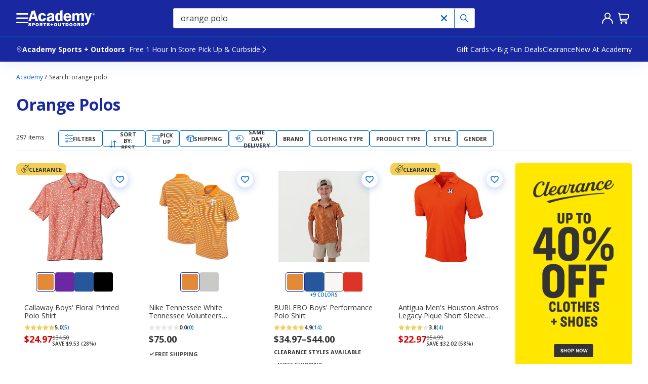

--- FILE ---
content_type: text/javascript
request_url: https://www.academy.com/static-assets/prod1central_component_registry_vol/components/searchRedirect/1.0.0/searchRedirect.component.js?cacheId=v131
body_size: 11583
content:
/*! For license information please see searchRedirect.component.js.LICENSE.txt */
!function(e,t){"object"==typeof exports&&"object"==typeof module?module.exports=t(require("@academysports/aso-env"),require("react"),require("react-dom"),require("react-redux"),require("redux"),require("@emotion/react"),require("lodash")):"function"==typeof define&&define.amd?define("ASOPM",[,,,,,,],t):"object"==typeof exports?exports.ASOPM=t(require("@academysports/aso-env"),require("react"),require("react-dom"),require("react-redux"),require("redux"),require("@emotion/react"),require("lodash")):(e.ASOPM=e.ASOPM||{},e.ASOPM.searchRedirect=t(e.ASOPMEnv,e.React,e.ReactDOM,e.ReactRedux,e.Redux,e.EmotionReact,e.lodash))}(this,((e,t,r,n,o,i,a)=>(()=>{var c={383:t=>{"use strict";t.exports=e},791:e=>{"use strict";e.exports=t},569:e=>{"use strict";e.exports=r},211:e=>{"use strict";e.exports=n},950:e=>{"use strict";e.exports=o},216:e=>{"use strict";e.exports=i},787:e=>{"use strict";e.exports=a},633:(e,t,r)=>{var n=r(738).default;function o(){"use strict";e.exports=o=function(){return r},e.exports.__esModule=!0,e.exports.default=e.exports;var t,r={},i=Object.prototype,a=i.hasOwnProperty,c=Object.defineProperty||function(e,t,r){e[t]=r.value},s="function"==typeof Symbol?Symbol:{},l=s.iterator||"@@iterator",u=s.asyncIterator||"@@asyncIterator",p=s.toStringTag||"@@toStringTag";function f(e,t,r){return Object.defineProperty(e,t,{value:r,enumerable:!0,configurable:!0,writable:!0}),e[t]}try{f({},"")}catch(t){f=function(e,t,r){return e[t]=r}}function d(e,t,r,n){var o=t&&t.prototype instanceof b?t:b,i=Object.create(o.prototype),a=new I(n||[]);return c(i,"_invoke",{value:x(e,r,a)}),i}function h(e,t,r){try{return{type:"normal",arg:e.call(t,r)}}catch(e){return{type:"throw",arg:e}}}r.wrap=d;var g="suspendedStart",y="suspendedYield",m="executing",v="completed",_={};function b(){}function E(){}function A(){}var S={};f(S,l,(function(){return this}));var O=Object.getPrototypeOf,w=O&&O(O(k([])));w&&w!==i&&a.call(w,l)&&(S=w);var T=A.prototype=b.prototype=Object.create(S);function C(e){["next","throw","return"].forEach((function(t){f(e,t,(function(e){return this._invoke(t,e)}))}))}function P(e,t){function r(o,i,c,s){var l=h(e[o],e,i);if("throw"!==l.type){var u=l.arg,p=u.value;return p&&"object"==n(p)&&a.call(p,"__await")?t.resolve(p.__await).then((function(e){r("next",e,c,s)}),(function(e){r("throw",e,c,s)})):t.resolve(p).then((function(e){u.value=e,c(u)}),(function(e){return r("throw",e,c,s)}))}s(l.arg)}var o;c(this,"_invoke",{value:function(e,n){function i(){return new t((function(t,o){r(e,n,t,o)}))}return o=o?o.then(i,i):i()}})}function x(e,r,n){var o=g;return function(i,a){if(o===m)throw Error("Generator is already running");if(o===v){if("throw"===i)throw a;return{value:t,done:!0}}for(n.method=i,n.arg=a;;){var c=n.delegate;if(c){var s=R(c,n);if(s){if(s===_)continue;return s}}if("next"===n.method)n.sent=n._sent=n.arg;else if("throw"===n.method){if(o===g)throw o=v,n.arg;n.dispatchException(n.arg)}else"return"===n.method&&n.abrupt("return",n.arg);o=m;var l=h(e,r,n);if("normal"===l.type){if(o=n.done?v:y,l.arg===_)continue;return{value:l.arg,done:n.done}}"throw"===l.type&&(o=v,n.method="throw",n.arg=l.arg)}}}function R(e,r){var n=r.method,o=e.iterator[n];if(o===t)return r.delegate=null,"throw"===n&&e.iterator.return&&(r.method="return",r.arg=t,R(e,r),"throw"===r.method)||"return"!==n&&(r.method="throw",r.arg=new TypeError("The iterator does not provide a '"+n+"' method")),_;var i=h(o,e.iterator,r.arg);if("throw"===i.type)return r.method="throw",r.arg=i.arg,r.delegate=null,_;var a=i.arg;return a?a.done?(r[e.resultName]=a.value,r.next=e.nextLoc,"return"!==r.method&&(r.method="next",r.arg=t),r.delegate=null,_):a:(r.method="throw",r.arg=new TypeError("iterator result is not an object"),r.delegate=null,_)}function L(e){var t={tryLoc:e[0]};1 in e&&(t.catchLoc=e[1]),2 in e&&(t.finallyLoc=e[2],t.afterLoc=e[3]),this.tryEntries.push(t)}function D(e){var t=e.completion||{};t.type="normal",delete t.arg,e.completion=t}function I(e){this.tryEntries=[{tryLoc:"root"}],e.forEach(L,this),this.reset(!0)}function k(e){if(e||""===e){var r=e[l];if(r)return r.call(e);if("function"==typeof e.next)return e;if(!isNaN(e.length)){var o=-1,i=function r(){for(;++o<e.length;)if(a.call(e,o))return r.value=e[o],r.done=!1,r;return r.value=t,r.done=!0,r};return i.next=i}}throw new TypeError(n(e)+" is not iterable")}return E.prototype=A,c(T,"constructor",{value:A,configurable:!0}),c(A,"constructor",{value:E,configurable:!0}),E.displayName=f(A,p,"GeneratorFunction"),r.isGeneratorFunction=function(e){var t="function"==typeof e&&e.constructor;return!!t&&(t===E||"GeneratorFunction"===(t.displayName||t.name))},r.mark=function(e){return Object.setPrototypeOf?Object.setPrototypeOf(e,A):(e.__proto__=A,f(e,p,"GeneratorFunction")),e.prototype=Object.create(T),e},r.awrap=function(e){return{__await:e}},C(P.prototype),f(P.prototype,u,(function(){return this})),r.AsyncIterator=P,r.async=function(e,t,n,o,i){void 0===i&&(i=Promise);var a=new P(d(e,t,n,o),i);return r.isGeneratorFunction(t)?a:a.next().then((function(e){return e.done?e.value:a.next()}))},C(T),f(T,p,"Generator"),f(T,l,(function(){return this})),f(T,"toString",(function(){return"[object Generator]"})),r.keys=function(e){var t=Object(e),r=[];for(var n in t)r.push(n);return r.reverse(),function e(){for(;r.length;){var n=r.pop();if(n in t)return e.value=n,e.done=!1,e}return e.done=!0,e}},r.values=k,I.prototype={constructor:I,reset:function(e){if(this.prev=0,this.next=0,this.sent=this._sent=t,this.done=!1,this.delegate=null,this.method="next",this.arg=t,this.tryEntries.forEach(D),!e)for(var r in this)"t"===r.charAt(0)&&a.call(this,r)&&!isNaN(+r.slice(1))&&(this[r]=t)},stop:function(){this.done=!0;var e=this.tryEntries[0].completion;if("throw"===e.type)throw e.arg;return this.rval},dispatchException:function(e){if(this.done)throw e;var r=this;function n(n,o){return c.type="throw",c.arg=e,r.next=n,o&&(r.method="next",r.arg=t),!!o}for(var o=this.tryEntries.length-1;o>=0;--o){var i=this.tryEntries[o],c=i.completion;if("root"===i.tryLoc)return n("end");if(i.tryLoc<=this.prev){var s=a.call(i,"catchLoc"),l=a.call(i,"finallyLoc");if(s&&l){if(this.prev<i.catchLoc)return n(i.catchLoc,!0);if(this.prev<i.finallyLoc)return n(i.finallyLoc)}else if(s){if(this.prev<i.catchLoc)return n(i.catchLoc,!0)}else{if(!l)throw Error("try statement without catch or finally");if(this.prev<i.finallyLoc)return n(i.finallyLoc)}}}},abrupt:function(e,t){for(var r=this.tryEntries.length-1;r>=0;--r){var n=this.tryEntries[r];if(n.tryLoc<=this.prev&&a.call(n,"finallyLoc")&&this.prev<n.finallyLoc){var o=n;break}}o&&("break"===e||"continue"===e)&&o.tryLoc<=t&&t<=o.finallyLoc&&(o=null);var i=o?o.completion:{};return i.type=e,i.arg=t,o?(this.method="next",this.next=o.finallyLoc,_):this.complete(i)},complete:function(e,t){if("throw"===e.type)throw e.arg;return"break"===e.type||"continue"===e.type?this.next=e.arg:"return"===e.type?(this.rval=this.arg=e.arg,this.method="return",this.next="end"):"normal"===e.type&&t&&(this.next=t),_},finish:function(e){for(var t=this.tryEntries.length-1;t>=0;--t){var r=this.tryEntries[t];if(r.finallyLoc===e)return this.complete(r.completion,r.afterLoc),D(r),_}},catch:function(e){for(var t=this.tryEntries.length-1;t>=0;--t){var r=this.tryEntries[t];if(r.tryLoc===e){var n=r.completion;if("throw"===n.type){var o=n.arg;D(r)}return o}}throw Error("illegal catch attempt")},delegateYield:function(e,r,n){return this.delegate={iterator:k(e),resultName:r,nextLoc:n},"next"===this.method&&(this.arg=t),_}},r}e.exports=o,e.exports.__esModule=!0,e.exports.default=e.exports},738:e=>{function t(r){return e.exports=t="function"==typeof Symbol&&"symbol"==typeof Symbol.iterator?function(e){return typeof e}:function(e){return e&&"function"==typeof Symbol&&e.constructor===Symbol&&e!==Symbol.prototype?"symbol":typeof e},e.exports.__esModule=!0,e.exports.default=e.exports,t(r)}e.exports=t,e.exports.__esModule=!0,e.exports.default=e.exports},756:(e,t,r)=>{var n=r(633)();e.exports=n;try{regeneratorRuntime=n}catch(e){"object"==typeof globalThis?globalThis.regeneratorRuntime=n:Function("r","regeneratorRuntime = r")(n)}}},s={};function l(e){var t=s[e];if(void 0!==t)return t.exports;var r=s[e]={exports:{}};return c[e](r,r.exports,l),r.exports}(()=>{l.n=e=>{var t=e&&e.__esModule?()=>e.default:()=>e;return l.d(t,{a:t}),t}})(),(()=>{l.d=(e,t)=>{for(var r in t)l.o(t,r)&&!l.o(e,r)&&Object.defineProperty(e,r,{enumerable:!0,get:t[r]})}})(),(()=>{l.o=(e,t)=>Object.prototype.hasOwnProperty.call(e,t)})(),(()=>{l.r=e=>{"undefined"!=typeof Symbol&&Symbol.toStringTag&&Object.defineProperty(e,Symbol.toStringTag,{value:"Module"}),Object.defineProperty(e,"__esModule",{value:!0})}})(),void 0!==l&&Object.defineProperty(l,"p",{get:function(){try{if("string"!=typeof ASOPMEnv.publicPaths.searchRedirect)throw new Error("WebpackRequireFrom: 'ASOPMEnv.publicPaths['searchRedirect']' is not a string or not available at runtime. See https://github.com/agoldis/webpack-require-from#troubleshooting");return ASOPMEnv.publicPaths.searchRedirect}catch(e){return console.error(e),"/webpack/"}},set:function(e){}});var u={};return(()=>{"use strict";function e(e,t){(null==t||t>e.length)&&(t=e.length);for(var r=0,n=Array(t);r<t;r++)n[r]=e[r];return n}function t(t,r){if(t){if("string"==typeof t)return e(t,r);var n={}.toString.call(t).slice(8,-1);return"Object"===n&&t.constructor&&(n=t.constructor.name),"Map"===n||"Set"===n?Array.from(t):"Arguments"===n||/^(?:Ui|I)nt(?:8|16|32)(?:Clamped)?Array$/.test(n)?e(t,r):void 0}}function r(e){return r="function"==typeof Symbol&&"symbol"==typeof Symbol.iterator?function(e){return typeof e}:function(e){return e&&"function"==typeof Symbol&&e.constructor===Symbol&&e!==Symbol.prototype?"symbol":typeof e},r(e)}function n(e){var t=function(e,t){if("object"!=r(e)||!e)return e;var n=e[Symbol.toPrimitive];if(void 0!==n){var o=n.call(e,t||"default");if("object"!=r(o))return o;throw new TypeError("@@toPrimitive must return a primitive value.")}return("string"===t?String:Number)(e)}(e,"string");return"symbol"==r(t)?t:t+""}function o(e,t){for(var r=0;r<t.length;r++){var o=t[r];o.enumerable=o.enumerable||!1,o.configurable=!0,"value"in o&&(o.writable=!0),Object.defineProperty(e,n(o.key),o)}}function i(e,t){if(t&&("object"==r(t)||"function"==typeof t))return t;if(void 0!==t)throw new TypeError("Derived constructors may only return object or undefined");return function(e){if(void 0===e)throw new ReferenceError("this hasn't been initialised - super() hasn't been called");return e}(e)}function a(e){return a=Object.setPrototypeOf?Object.getPrototypeOf.bind():function(e){return e.__proto__||Object.getPrototypeOf(e)},a(e)}function c(e,t){return c=Object.setPrototypeOf?Object.setPrototypeOf.bind():function(e,t){return e.__proto__=t,e},c(e,t)}l.r(u),l.d(u,{default:()=>ke});var s=l(791),p=l.n(s),f=l(211),d=l(569),h=l.n(d),g=l(950),y=!("undefined"==typeof window||!window.document||!window.document.createElement),m=(y&&(!window.addEventListener&&window.attachEvent),y&&window.screen,function(e){var t=!(arguments.length>1&&void 0!==arguments[1])||arguments[1];if(!y)return"";var r="".concat(e,"=");try{for(var n=(t?document.cookie:decodeURIComponent(document.cookie)).split(";"),o=0;o<n.length;o+=1){for(var i=n[o];" "===i.charAt(0);)i=i.substring(1);if(0===i.indexOf(r))return i.slice(r.length,i.length)}return""}catch(e){return console.error(e),""}});function v(){return v=Object.assign?Object.assign.bind():function(e){for(var t=1;t<arguments.length;t++){var r=arguments[t];for(var n in r)({}).hasOwnProperty.call(r,n)&&(e[n]=r[n])}return e},v.apply(null,arguments)}function _(e){var t=Object.create(null);return function(r){return void 0===t[r]&&(t[r]=e(r)),t[r]}}var b=/^((children|dangerouslySetInnerHTML|key|ref|autoFocus|defaultValue|defaultChecked|innerHTML|suppressContentEditableWarning|suppressHydrationWarning|valueLink|abbr|accept|acceptCharset|accessKey|action|allow|allowUserMedia|allowPaymentRequest|allowFullScreen|allowTransparency|alt|async|autoComplete|autoPlay|capture|cellPadding|cellSpacing|challenge|charSet|checked|cite|classID|className|cols|colSpan|content|contentEditable|contextMenu|controls|controlsList|coords|crossOrigin|data|dateTime|decoding|default|defer|dir|disabled|disablePictureInPicture|disableRemotePlayback|download|draggable|encType|enterKeyHint|fetchpriority|fetchPriority|form|formAction|formEncType|formMethod|formNoValidate|formTarget|frameBorder|headers|height|hidden|high|href|hrefLang|htmlFor|httpEquiv|id|inputMode|integrity|is|keyParams|keyType|kind|label|lang|list|loading|loop|low|marginHeight|marginWidth|max|maxLength|media|mediaGroup|method|min|minLength|multiple|muted|name|nonce|noValidate|open|optimum|pattern|placeholder|playsInline|poster|preload|profile|radioGroup|readOnly|referrerPolicy|rel|required|reversed|role|rows|rowSpan|sandbox|scope|scoped|scrolling|seamless|selected|shape|size|sizes|slot|span|spellCheck|src|srcDoc|srcLang|srcSet|start|step|style|summary|tabIndex|target|title|translate|type|useMap|value|width|wmode|wrap|about|datatype|inlist|prefix|property|resource|typeof|vocab|autoCapitalize|autoCorrect|autoSave|color|incremental|fallback|inert|itemProp|itemScope|itemType|itemID|itemRef|on|option|results|security|unselectable|accentHeight|accumulate|additive|alignmentBaseline|allowReorder|alphabetic|amplitude|arabicForm|ascent|attributeName|attributeType|autoReverse|azimuth|baseFrequency|baselineShift|baseProfile|bbox|begin|bias|by|calcMode|capHeight|clip|clipPathUnits|clipPath|clipRule|colorInterpolation|colorInterpolationFilters|colorProfile|colorRendering|contentScriptType|contentStyleType|cursor|cx|cy|d|decelerate|descent|diffuseConstant|direction|display|divisor|dominantBaseline|dur|dx|dy|edgeMode|elevation|enableBackground|end|exponent|externalResourcesRequired|fill|fillOpacity|fillRule|filter|filterRes|filterUnits|floodColor|floodOpacity|focusable|fontFamily|fontSize|fontSizeAdjust|fontStretch|fontStyle|fontVariant|fontWeight|format|from|fr|fx|fy|g1|g2|glyphName|glyphOrientationHorizontal|glyphOrientationVertical|glyphRef|gradientTransform|gradientUnits|hanging|horizAdvX|horizOriginX|ideographic|imageRendering|in|in2|intercept|k|k1|k2|k3|k4|kernelMatrix|kernelUnitLength|kerning|keyPoints|keySplines|keyTimes|lengthAdjust|letterSpacing|lightingColor|limitingConeAngle|local|markerEnd|markerMid|markerStart|markerHeight|markerUnits|markerWidth|mask|maskContentUnits|maskUnits|mathematical|mode|numOctaves|offset|opacity|operator|order|orient|orientation|origin|overflow|overlinePosition|overlineThickness|panose1|paintOrder|pathLength|patternContentUnits|patternTransform|patternUnits|pointerEvents|points|pointsAtX|pointsAtY|pointsAtZ|preserveAlpha|preserveAspectRatio|primitiveUnits|r|radius|refX|refY|renderingIntent|repeatCount|repeatDur|requiredExtensions|requiredFeatures|restart|result|rotate|rx|ry|scale|seed|shapeRendering|slope|spacing|specularConstant|specularExponent|speed|spreadMethod|startOffset|stdDeviation|stemh|stemv|stitchTiles|stopColor|stopOpacity|strikethroughPosition|strikethroughThickness|string|stroke|strokeDasharray|strokeDashoffset|strokeLinecap|strokeLinejoin|strokeMiterlimit|strokeOpacity|strokeWidth|surfaceScale|systemLanguage|tableValues|targetX|targetY|textAnchor|textDecoration|textRendering|textLength|to|transform|u1|u2|underlinePosition|underlineThickness|unicode|unicodeBidi|unicodeRange|unitsPerEm|vAlphabetic|vHanging|vIdeographic|vMathematical|values|vectorEffect|version|vertAdvY|vertOriginX|vertOriginY|viewBox|viewTarget|visibility|widths|wordSpacing|writingMode|x|xHeight|x1|x2|xChannelSelector|xlinkActuate|xlinkArcrole|xlinkHref|xlinkRole|xlinkShow|xlinkTitle|xlinkType|xmlBase|xmlns|xmlnsXlink|xmlLang|xmlSpace|y|y1|y2|yChannelSelector|z|zoomAndPan|for|class|autofocus)|(([Dd][Aa][Tt][Aa]|[Aa][Rr][Ii][Aa]|x)-.*))$/,E=_((function(e){return b.test(e)||111===e.charCodeAt(0)&&110===e.charCodeAt(1)&&e.charCodeAt(2)<91})),A=l(216);var S=function(e,t,r){var n=e.key+"-"+t.name;!1===r&&void 0===e.registered[n]&&(e.registered[n]=t.styles)};var O={animationIterationCount:1,aspectRatio:1,borderImageOutset:1,borderImageSlice:1,borderImageWidth:1,boxFlex:1,boxFlexGroup:1,boxOrdinalGroup:1,columnCount:1,columns:1,flex:1,flexGrow:1,flexPositive:1,flexShrink:1,flexNegative:1,flexOrder:1,gridRow:1,gridRowEnd:1,gridRowSpan:1,gridRowStart:1,gridColumn:1,gridColumnEnd:1,gridColumnSpan:1,gridColumnStart:1,msGridRow:1,msGridRowSpan:1,msGridColumn:1,msGridColumnSpan:1,fontWeight:1,lineHeight:1,opacity:1,order:1,orphans:1,scale:1,tabSize:1,widows:1,zIndex:1,zoom:1,WebkitLineClamp:1,fillOpacity:1,floodOpacity:1,stopOpacity:1,strokeDasharray:1,strokeDashoffset:1,strokeMiterlimit:1,strokeOpacity:1,strokeWidth:1},w=/[A-Z]|^ms/g,T=/_EMO_([^_]+?)_([^]*?)_EMO_/g,C=function(e){return 45===e.charCodeAt(1)},P=function(e){return null!=e&&"boolean"!=typeof e},x=_((function(e){return C(e)?e:e.replace(w,"-$&").toLowerCase()})),R=function(e,t){switch(e){case"animation":case"animationName":if("string"==typeof t)return t.replace(T,(function(e,t,r){return D={name:t,styles:r,next:D},t}))}return 1===O[e]||C(e)||"number"!=typeof t||0===t?t:t+"px"};function L(e,t,r){if(null==r)return"";var n=r;if(void 0!==n.__emotion_styles)return n;switch(typeof r){case"boolean":return"";case"object":var o=r;if(1===o.anim)return D={name:o.name,styles:o.styles,next:D},o.name;var i=r;if(void 0!==i.styles){var a=i.next;if(void 0!==a)for(;void 0!==a;)D={name:a.name,styles:a.styles,next:D},a=a.next;return i.styles+";"}return function(e,t,r){var n="";if(Array.isArray(r))for(var o=0;o<r.length;o++)n+=L(e,t,r[o])+";";else for(var i in r){var a=r[i];if("object"!=typeof a){var c=a;null!=t&&void 0!==t[c]?n+=i+"{"+t[c]+"}":P(c)&&(n+=x(i)+":"+R(i,c)+";")}else if(!Array.isArray(a)||"string"!=typeof a[0]||null!=t&&void 0!==t[a[0]]){var s=L(e,t,a);switch(i){case"animation":case"animationName":n+=x(i)+":"+s+";";break;default:n+=i+"{"+s+"}"}}else for(var l=0;l<a.length;l++)P(a[l])&&(n+=x(i)+":"+R(i,a[l])+";")}return n}(e,t,r);case"function":if(void 0!==e){var c=D,s=r(e);return D=c,L(e,t,s)}}var l=r;if(null==t)return l;var u=t[l];return void 0!==u?u:l}var D,I=/label:\s*([^\s;{]+)\s*(;|$)/g;var k=!!s.useInsertionEffect&&s.useInsertionEffect,j=k||function(e){return e()},M=(k||s.useLayoutEffect,E),N=function(e){return"theme"!==e},U=function(e){return"string"==typeof e&&e.charCodeAt(0)>96?M:N},G=function(e,t,r){var n;if(t){var o=t.shouldForwardProp;n=e.__emotion_forwardProp&&o?function(t){return e.__emotion_forwardProp(t)&&o(t)}:o}return"function"!=typeof n&&r&&(n=e.__emotion_forwardProp),n},F=function(e){var t=e.cache,r=e.serialized,n=e.isStringTag;return S(t,r,n),j((function(){return function(e,t,r){S(e,t,r);var n=e.key+"-"+t.name;if(void 0===e.inserted[t.name]){var o=t;do{e.insert(t===o?"."+n:"",o,e.sheet,!0),o=o.next}while(void 0!==o)}}(t,r,n)})),null},H=function e(t,r){var n,o,i=t.__emotion_real===t,a=i&&t.__emotion_base||t;void 0!==r&&(n=r.label,o=r.target);var c=G(t,r,i),l=c||U(a),u=!l("as");return function(){var p=arguments,f=i&&void 0!==t.__emotion_styles?t.__emotion_styles.slice(0):[];if(void 0!==n&&f.push("label:"+n+";"),null==p[0]||void 0===p[0].raw)f.push.apply(f,p);else{f.push(p[0][0]);for(var d=p.length,h=1;h<d;h++)f.push(p[h],p[0][h])}var g=(0,A.withEmotionCache)((function(e,t,r){var n=u&&e.as||a,i="",p=[],d=e;if(null==e.theme){for(var h in d={},e)d[h]=e[h];d.theme=s.useContext(A.ThemeContext)}"string"==typeof e.className?i=function(e,t,r){var n="";return r.split(" ").forEach((function(r){void 0!==e[r]?t.push(e[r]+";"):r&&(n+=r+" ")})),n}(t.registered,p,e.className):null!=e.className&&(i=e.className+" ");var g=function(e,t,r){if(1===e.length&&"object"==typeof e[0]&&null!==e[0]&&void 0!==e[0].styles)return e[0];var n=!0,o="";D=void 0;var i=e[0];null==i||void 0===i.raw?(n=!1,o+=L(r,t,i)):o+=i[0];for(var a=1;a<e.length;a++)o+=L(r,t,e[a]),n&&(o+=i[a]);I.lastIndex=0;for(var c,s="";null!==(c=I.exec(o));)s+="-"+c[1];var l=function(e){for(var t,r=0,n=0,o=e.length;o>=4;++n,o-=4)t=1540483477*(65535&(t=255&e.charCodeAt(n)|(255&e.charCodeAt(++n))<<8|(255&e.charCodeAt(++n))<<16|(255&e.charCodeAt(++n))<<24))+(59797*(t>>>16)<<16),r=1540483477*(65535&(t^=t>>>24))+(59797*(t>>>16)<<16)^1540483477*(65535&r)+(59797*(r>>>16)<<16);switch(o){case 3:r^=(255&e.charCodeAt(n+2))<<16;case 2:r^=(255&e.charCodeAt(n+1))<<8;case 1:r=1540483477*(65535&(r^=255&e.charCodeAt(n)))+(59797*(r>>>16)<<16)}return(((r=1540483477*(65535&(r^=r>>>13))+(59797*(r>>>16)<<16))^r>>>15)>>>0).toString(36)}(o)+s;return{name:l,styles:o,next:D}}(f.concat(p),t.registered,d);i+=t.key+"-"+g.name,void 0!==o&&(i+=" "+o);var y=u&&void 0===c?U(n):l,m={};for(var v in e)u&&"as"===v||y(v)&&(m[v]=e[v]);return m.className=i,r&&(m.ref=r),s.createElement(s.Fragment,null,s.createElement(F,{cache:t,serialized:g,isStringTag:"string"==typeof n}),s.createElement(n,m))}));return g.displayName=void 0!==n?n:"Styled("+("string"==typeof a?a:a.displayName||a.name||"Component")+")",g.defaultProps=t.defaultProps,g.__emotion_real=g,g.__emotion_base=a,g.__emotion_styles=f,g.__emotion_forwardProp=c,Object.defineProperty(g,"toString",{value:function(){return"."+o}}),g.withComponent=function(t,n){return e(t,v({},r,n,{shouldForwardProp:G(g,n,!0)})).apply(void 0,f)},g}};var V=H("div",{target:"eg5dcd82"})({name:"1cj5qtw",styles:"width:100%;padding:1rem;margin:1rem 0 0 0;background:0% 0% no-repeat padding-box padding-box rgb(244, 247, 253)"}),Y=H("div",{target:"eg5dcd81"})({name:"1nrmyiq",styles:"width:100%;font-family:'poppins';.message{color:#003366;font-size:1.25rem;}@media screen and (max-width: 768px){width:100%;.message{font-size:0.85rem;}}"}),q=H("h1",{target:"eg5dcd80"})({name:"caat57",styles:"width:100%;font-family:'poppins';&.searchTerm{color:#003366;font-size:1.25rem;display:inline;line-height:0;}@media screen and (max-width: 768px){width:100%;&.searchTerm{font-size:0.85rem;display:inline;line-height:0;}}"}),z=l(383),B=l(787);var W=function(e,t){if(!y)return"";var r=t||window.location.search,n=encodeURIComponent(e).replace(/[-[\]{}()*+?.,\\^$|#]/g,"\\$&"),o=new RegExp("[?&]".concat(n,"=(.*?)(?:&|#|$)"),"i").exec(r);return o&&decodeURIComponent(o[1])||""};[{title:"AA",shipping:!0,military:!0},{title:"AE",shipping:!0,military:!0},{title:"AK",shipping:!0},{title:"AL",shipping:!0},{title:"AP",shipping:!0,military:!0},{title:"AR",shipping:!0},{title:"AS"},{title:"AZ",shipping:!0},{title:"CA",shipping:!0},{title:"CO",shipping:!0},{title:"CT",shipping:!0},{title:"DC",shipping:!0},{title:"DE",shipping:!0},{title:"FL",shipping:!0},{title:"FM"},{title:"GA",shipping:!0},{title:"GU"},{title:"HI",shipping:!0},{title:"IA",shipping:!0},{title:"ID",shipping:!0},{title:"IL",shipping:!0},{title:"IN",shipping:!0},{title:"KS",shipping:!0},{title:"KY",shipping:!0},{title:"LA",shipping:!0},{title:"MA",shipping:!0},{title:"MD",shipping:!0},{title:"ME",shipping:!0},{title:"MI",shipping:!0},{title:"MN",shipping:!0},{title:"MO",shipping:!0},{title:"MP"},{title:"MS",shipping:!0},{title:"MT",shipping:!0},{title:"NC",shipping:!0},{title:"ND",shipping:!0},{title:"NE",shipping:!0},{title:"NH",shipping:!0},{title:"NJ",shipping:!0},{title:"NM",shipping:!0},{title:"NV",shipping:!0},{title:"NY",shipping:!0},{title:"OH",shipping:!0},{title:"OK",shipping:!0},{title:"OR",shipping:!0},{title:"PA",shipping:!0},{title:"PR"},{title:"PW"},{title:"RI",shipping:!0},{title:"SC",shipping:!0},{title:"SD",shipping:!0},{title:"TN",shipping:!0},{title:"TX",shipping:!0},{title:"UT",shipping:!0},{title:"VA",shipping:!0},{title:"VI"},{title:"VT",shipping:!0},{title:"WA",shipping:!0},{title:"WI",shipping:!0},{title:"WV",shipping:!0},{title:"WY",shipping:!0}].filter((function(e){return e.shipping}));y&&(JSON.parse(m("enableAccMigration")||"false")||(0,B.get)(window,"ASOData.uiConfig.cmsGlobal.enableAccMigration",!1));var K="productListingPage240";"".concat(K,"_GET_CATEGORIES"),"".concat(K,"_SAVE_SEARCH_METADATA"),"".concat(K,"_SAVE_CATEGORIES"),"".concat(K,"_SAVE_PRODUCTS"),"".concat(K,"_ANALYTICS_QUICK_FILTERS"),"".concat(K,"_SAVE_FILTERS"),"".concat(K,"_TOGGLE_FILTER"),"".concat(K,"_CLEAR_FILTERS"),"".concat(K,"_SAVE_SORT_OPTION"),"".concat(K,"SAVE_SELECTED_FILTER_OPTION"),"".concat(K,"_UPDATE_QUICK_FILTERS"),"".concat(K,"_GET_PAGE"),"".concat(K,"_SET_SCREEN_DESKTOP"),"".concat(K,"_SAVE_PAGE"),"".concat(K,"_SAVE_SUGGESTED_TERMS"),"".concat(K,"_SAVE_PROMO_CARDS"),"".concat(K,"_UPDATE_DELIVERY_METHOD"),"".concat(K,"_SAVE_DELIVERY_METHOD"),"".concat(K,"_UPDATE_DELIVERY_METHOD_LABELS"),"".concat(K,"UPDATE_FILTERS"),"".concat(K,"FILTER_PRODUCTS_BY_PRICE_RANGE"),"".concat(K,"UPDATE_FILTER_FACETS"),"".concat(K,"_CHANGE_LOADING_STATE"),"".concat(K,"_FETCH_PRODUCTS_DATA_ERROR"),"".concat(K,"_FETCH_PRODUCTS_DATA_SUCCESS"),"".concat(K,"_UPDATE_MIN_MAX_RANGE"),"".concat(K,"_SELECT_CATEGORY"),"".concat(K,"_SAVE_PARENT_CATEGORIES"),"".concat(K,"_DESELECT_CATEGORY"),"".concat(K,"_SET_ALGOLIA_QUERY_ID"),"".concat(K,"_UPDATE_ALL_FILTER"),"".concat(K,"_SET_SUBCAGEGORY_TILE_CONFIG"),"".concat(K,"_UPDATE_BREADBOX_STATS"),"".concat(K,"_HANDLE_SCROLL"),"".concat(K,"_filterDisableApply"),"".concat(K,"_filterEnableApply"),"".concat(K,"_PARAMS_INIT"),"".concat(K,"_UPDATE_PARAMS"),"".concat(K,"_UPDATE_API_QUERY"),"".concat(K,"_SAVE_PARAMS"),"".concat(K,"_SORT_PRODUCTS"),"".concat(K,"_MODAL_TO_TOP"),"".concat(K,"_ADD_ITEM_TO_CART"),"".concat(K,"_ADD_ITEM_TO_CART_SUCCESS"),"".concat(K,"_ADD_ITEM_TO_CART_ERROR"),"".concat(K,"_FETCH_INVENTORY_DATA"),"".concat(K,"_UPDATE_QTY_TO_CART"),"".concat(K,"_UPDATE_QTY_TO_CART_SUCCESS"),"".concat(K,"_UPDATE_QTY_TO_CART_ERROR"),"".concat(K,"_INVENTORY_LOADED_SUCCESS"),"".concat(K,"_INVENTORY_LOADED_ERROR"),"".concat(K,"_REGISTER_LOADER"),"".concat(K,"_DEREGISTER_LOADER"),"".concat(K,"_SET_ATC_CATEGORY_ENABLED"),"".concat(K,"_SHOW_ATC_TOAST_MESSAGE"),"".concat(K,"_CLEAR_ATC_TOAST_MESSAGE"),"".concat(K,"_SAVE_ENABLE_SORT_AND_FILTER_UI_ENHANCEMENT"),"".concat(K,"_SAVE_ENABLE_FILTERS_250"),"".concat(K,"_SCROLL_FILTERS_250"),"".concat(K,"_SAVE_TRACK_FACET_CALL"),"".concat(K,"_CLEAR_SAVED_TRACK_FACET_CALLS");function X(e,t,r){return(t=n(t))in e?Object.defineProperty(e,t,{value:r,enumerable:!0,configurable:!0,writable:!0}):e[t]=r,e}"".concat("stickyBar","_UPDATE_DELIVERY_METHOD"),X(X({},"Free Pick Up","freePickUpId"),"Free Pick Up Today","freePickUpTodayId");y&&(0,B.get)(window.ASOData,"uiConfig.cmsGlobal.disableMonetatePLPPageReImplementation",!1),y&&(0,B.get)(window.ASOData,"uiConfig.cmsGlobal.enableAddCartRowsToMonetateOnPageLoad",!1),l(756);var $="regular",Q="wasNowPrice",J="priceInCart",Z="Hot Deal",ee="Clearance",te="Price Drop",re=$,ne={L1category:"search",L2category:"search",L3category:"search",L4category:"search"};var oe="not set",ie="/myaccount/orders",ae="/myaccount/addressBook",ce="/myaccount/wishlist",se="/myaccount/profile",le="/myaccount/profile/deleteAccount",ue="/myaccount/yourItems/wishlist/favorites",pe=(X(X(X(X(X(X({},ae,"myaccount > address book"),se,"myaccount > account settings"),ce,"myaccount > list"),ie,"myaccount > manage purchases"),le,"myaccount > account settings > delete account"),ue,"myaccount > yourItems > favorites"),"STMFF"),fe="PULD";X(X(X({},pe,"Ship to Me for Free"),fe,"Pick Up at a Later Date"),"FDS","Pick Up at a Different Store"),"https://maps.googleapis.com/maps/api/js?key=".concat(z.GOOGLE_APIKEY);function de(e,r){return function(e){if(Array.isArray(e))return e}(e)||function(e,t){var r=null==e?null:"undefined"!=typeof Symbol&&e[Symbol.iterator]||e["@@iterator"];if(null!=r){var n,o,i,a,c=[],s=!0,l=!1;try{if(i=(r=r.call(e)).next,0===t){if(Object(r)!==r)return;s=!1}else for(;!(s=(n=i.call(r)).done)&&(c.push(n.value),c.length!==t);s=!0);}catch(e){l=!0,o=e}finally{try{if(!s&&null!=r.return&&(a=r.return(),Object(a)!==a))return}finally{if(l)throw o}}return c}}(e,r)||t(e,r)||function(){throw new TypeError("Invalid attempt to destructure non-iterable instance.\nIn order to be iterable, non-array objects must have a [Symbol.iterator]() method.")}()}function he(e,t){var r=Object.keys(e);if(Object.getOwnPropertySymbols){var n=Object.getOwnPropertySymbols(e);t&&(n=n.filter((function(t){return Object.getOwnPropertyDescriptor(e,t).enumerable}))),r.push.apply(r,n)}return r}function ge(e){for(var t=1;t<arguments.length;t++){var r=null!=arguments[t]?arguments[t]:{};t%2?he(Object(r),!0).forEach((function(t){X(e,t,r[t])})):Object.getOwnPropertyDescriptors?Object.defineProperties(e,Object.getOwnPropertyDescriptors(r)):he(Object(r)).forEach((function(t){Object.defineProperty(e,t,Object.getOwnPropertyDescriptor(r,t))}))}return e}var ye=function(e){switch(r(e)){case"boolean":case"number":return"".concat(+e);case"string":return e.replace(/['"]/g,"\\$&");default:return oe}},me=function(e){return e?Object.entries(e).reduce((function(e,t){var r=de(t,2),n=r[0],o=r[1];return e[n]=Array.isArray(o)?o.map((function(e){return ye(e)})):ye(o),e}),{}):{}},ve=function(){var e=function(e){var t=arguments.length>1&&void 0!==arguments[1]&&arguments[1];if(y)try{var r,n=t?e:"".concat("aso","_").concat(e),o=null===(r=window.localStorage)||void 0===r?void 0:r.getItem(n);return o?JSON.parse(o):null}catch(e){console.error("Error :: local storage fetch error :: ".concat(e))}}("userProfileData");return function(){return y&&(0,B.get)(window.ASOData,"uiConfig.cmsGlobal[".concat("ENABLE_META_TRACKING","]"),!1)}()&&"object"===r(e)&&null!==e?Object.keys(e).reduce((function(t,r){var n=e[r];return t[r]=n&&"function"==typeof n.toLowerCase?n.toLowerCase():n,t}),{}):{}};var _e=function(e){return null==e?e:e.toString().toLowerCase()},be={};be[_e(ee)]="clearance",be[_e(Z)]="hot deal",be[_e(J)]="map price",be[_e(Q)]="was price",be[_e(te)]=$,be[_e(re)]=$;function Ee(e,t){var r=Object.keys(e);if(Object.getOwnPropertySymbols){var n=Object.getOwnPropertySymbols(e);t&&(n=n.filter((function(t){return Object.getOwnPropertyDescriptor(e,t).enumerable}))),r.push.apply(r,n)}return r}function Ae(e){for(var t=1;t<arguments.length;t++){var r=null!=arguments[t]?arguments[t]:{};t%2?Ee(Object(r),!0).forEach((function(t){X(e,t,r[t])})):Object.getOwnPropertyDescriptors?Object.defineProperties(e,Object.getOwnPropertyDescriptors(r)):Ee(Object(r)).forEach((function(t){Object.defineProperty(e,t,Object.getOwnPropertyDescriptor(r,t))}))}return e}var Se=function(e,t){var n=arguments.length>2&&void 0!==arguments[2]?arguments[2]:"exact match",o=arguments.length>3&&void 0!==arguments[3]?arguments[3]:"internalSearchSuccessful",i=arguments.length>4?arguments[4]:void 0;if(function(){var e;return!(null===(e=window)||void 0===e||null===(e=e.utag_cfg_ovrd)||void 0===e||!e.noview)}()){var a=t.nbHits,c=t.indexUsed,s=function(){var e=arguments.length>0&&void 0!==arguments[0]&&arguments[0];if(!y)return{};var t=window.utag_data,r=void 0===t?{}:t,n=r.pageName,o=r.pageType,i=r.pageTitle,a=r.pageHierarchy,c=r.pageEnv,s=r.visitorStatus,l=r.visitorId,u=r.registrationStatus,p=r.authenticationMethod,f=r.storeSelected,d=r.componentsViewed,h=r.pageCategory,g=r.menuNavigationHierarchy,m=ge({pageName:n,pageType:o,pageTitle:i,pageHierarchy:a,pageEnv:c,visitorStatus:s,visitorId:l,registrationStatus:u,authenticationMethod:p,storeSelected:f,componentsViewed:d},ve());return e&&(m.pageCategory=h),g&&(m.menuNavigationHierarchy=g),m}(!0),l=function(e){return"object"===r(e)&&null!==e?Object.entries(e).reduce((function(e,t){var r=de(t,2),n=r[0],o=r[1];if(o)switch(n){case"zipCode":e.zip=o;break;case"phoneNumber":e.phone=o;break;default:e[n]=o}return e}),{}):{}}({firstName:s.firstName,lastName:s.lastName,emailId:s.emailId,phoneNumber:s.phoneNumber,zipCode:s.zipCode,state:s.state,city:s.city});delete s.zipCode,delete s.phoneNumber;var u=Ae(Ae(Ae({},s),{},{pageType:_e("".concat(s.pageType,"|search|").concat(n.replace(" ",""))),event:o,internalSearchType:"".concat(n),internalSearchKeyword:e,searchresultscount:a,ga_event:"search",ga_eventCategory:"internal search",ga_eventAction:_e("".concat(s.pageType,"|").concat(n)),ga_eventLabel:e},i?ne:{}),l);c&&(u.algoliaIndexName=c),function(e){if(y&&window.utag)try{return window.utag.view(me(e)),!0}catch(e){console.error("Error sending view data to utag:",e)}}(u)}};function Oe(e,t){var r=Object.keys(e);if(Object.getOwnPropertySymbols){var n=Object.getOwnPropertySymbols(e);t&&(n=n.filter((function(t){return Object.getOwnPropertyDescriptor(e,t).enumerable}))),r.push.apply(r,n)}return r}var we="CONTENT_STACK",Te=function(e){var t={};switch(r(e)){case"string":try{t=JSON.parse(e)}catch(e){console.error(e)}break;case"object":t=function(e){for(var t=1;t<arguments.length;t++){var r=null!=arguments[t]?arguments[t]:{};t%2?Oe(Object(r),!0).forEach((function(t){X(e,t,r[t])})):Object.getOwnPropertyDescriptors?Object.defineProperties(e,Object.getOwnPropertyDescriptors(r)):Oe(Object(r)).forEach((function(t){Object.defineProperty(e,t,Object.getOwnPropertyDescriptor(r,t))}))}return e}({},e)}return t},Ce=function(e){var t=arguments.length>1&&void 0!==arguments[1]&&arguments[1];switch(r(e)){case"string":return"true"===e.toLowerCase();case"boolean":return e;case"number":return 0!==e;default:return t}};const Pe=function(){var e=function(){var e=arguments.length>1&&void 0!==arguments[1]?arguments[1]:{},t=arguments.length>2&&void 0!==arguments[2]?arguments[2]:{},r=arguments.length>3&&void 0!==arguments[3]?arguments[3]:{},n={cms:Te(arguments.length>0&&void 0!==arguments[0]?arguments[0]:{}),labels:Te(e),messages:Te(t),uiConfig:Te(r)},o=n.cms.source||we;return{props:n,source:o,getContent:function(e,t){return(0,B.get)(n.cms,e,t)},getLabel:function(e,t){return(0,B.get)(n.labels,e,t)},getMessage:function(e,t){return(0,B.get)(n.messages,e,t)},getCMSGlobal:function(e,t){return(0,B.get)(n.uiConfig.cmsGlobal,e,t)},getUIFlag:function(e,t){return(0,B.get)(n.uiConfig.flags,e,t)}}}(arguments.length>0&&void 0!==arguments[0]?arguments[0]:{},arguments.length>1&&void 0!==arguments[1]?arguments[1]:{},arguments.length>2&&void 0!==arguments[2]?arguments[2]:{},arguments.length>3&&void 0!==arguments[3]?arguments[3]:{}),t=e.getContent,r=e.getCMSGlobal;return{searchRedirectMsg:t("searchRedirectMsg"),search_redirects_message:t("search_redirects_message"),isCatLevelTrackingEnabled:Ce(r("isCatLevelTrackingEnabled"),!1),enableAlchemyOnsearch:Ce(r("enableAlchemyOnsearch"),!1)}};function xe(){try{var e=!Boolean.prototype.valueOf.call(Reflect.construct(Boolean,[],(function(){})))}catch(e){}return(xe=function(){return!!e})()}var Re=function(e){var t=m("alcsearch");return"true"===t||"1"===t||e},Le=function(e){function t(e){var r;!function(e,t){if(!(e instanceof t))throw new TypeError("Cannot call a class as a function")}(this,t);var n=(r=function(e,t,r){return t=a(t),i(e,xe()?Reflect.construct(t,r||[],a(e).constructor):t.apply(e,r))}(this,t,[e])).props,o=n.cms,c=n.labels,s=n.messages,l=n.uiConfig,u=Pe(o,c,s,l),p="";if(y){var f=window.location.pathname+window.location.search;if(f.includes("actualSearch")){var d=function(e){return{searchTerm:W("searchTerm",e),recordsPerPage:W("recordsPerPage",e),pageNumber:W("pageNumber",e),categoryId:W("categoryId",e),orderBy:W("orderBy",e),actualSearch:W("actualSearch",e),filters:W("filters",e)}}(f);p=d&&d.actualSearch}}return r.state={cmsHelper:u,searchTerm:p,renderNullComponent:Re(u.enableAlchemyOnsearch)},r}return function(e,t){if("function"!=typeof t&&null!==t)throw new TypeError("Super expression must either be null or a function");e.prototype=Object.create(t&&t.prototype,{constructor:{value:e,writable:!0,configurable:!0}}),Object.defineProperty(e,"prototype",{writable:!1}),t&&c(e,t)}(t,e),function(e,t,r){return t&&o(e.prototype,t),r&&o(e,r),Object.defineProperty(e,"prototype",{writable:!1}),e}(t,[{key:"componentDidMount",value:function(){var e=this.props.searchMetadata,t=this.state.cmsHelper.isCatLevelTrackingEnabled,r=(e||{}).nbHits;if(y&&(window.location.pathname+window.location.search).includes("actualSearch")){var n=this.state.searchTerm;Se(n,r,"redirect","internalSearchUnsuccessful",t)}}},{key:"getAUid",value:function(){var e=this.props.pageInfo;return(void 0===e?{}:e).page||"SearchRedirect_Academy"}},{key:"render",value:function(){var e=this.state,t=e.cmsHelper,r=e.searchTerm,n=e.renderNullComponent,o=this.props.searchMetadata,i=t.searchRedirectMsg,a=t.search_redirects_message,c=i||a;return c?n||!r||null!=o&&o.isRendered?null:(0,A.jsx)(V,{"aria-label":"search redirect region","area-role":"searchRedirect","data-auid":this.getAUid()},(0,A.jsx)(Y,null,(0,A.jsx)("div",{className:"message"},c&&function(e,t,r){return t?(0,A.jsx)("span",null,e.split(t).reduce((function(e,t,n){return n?e.concat(r,t):[t]}),[])):e}(c,"%SEARCHTERM%",(0,A.jsx)(q,{className:"searchTerm"},decodeURIComponent('"'.concat(r,'"'))))))):null}}])}(p().Component),De=(0,f.connect)((function(e){var t;return{searchMetadata:null===(t=e[K])||void 0===t?void 0:t.searchMetadata}}));if(y){var Ie=(0,g.compose)(De)(Le);(function(r){return function(t){if(Array.isArray(t))return e(t)}(r)||function(e){if("undefined"!=typeof Symbol&&null!=e[Symbol.iterator]||null!=e["@@iterator"])return Array.from(e)}(r)||t(r)||function(){throw new TypeError("Invalid attempt to spread non-iterable instance.\nIn order to be iterable, non-array objects must have a [Symbol.iterator]() method.")}()})(document.querySelectorAll('[data-component="'.concat("searchRedirect",'"]'))).forEach((function(e){h().hydrate((0,A.jsx)(f.Provider,{store:window.store},(0,A.jsx)(Ie,window.ASOData[e.getAttribute("".concat("data-compid"))])),e)}))}const ke=De(Le)})(),u})()));
//# sourceMappingURL=searchRedirect.component.js.map